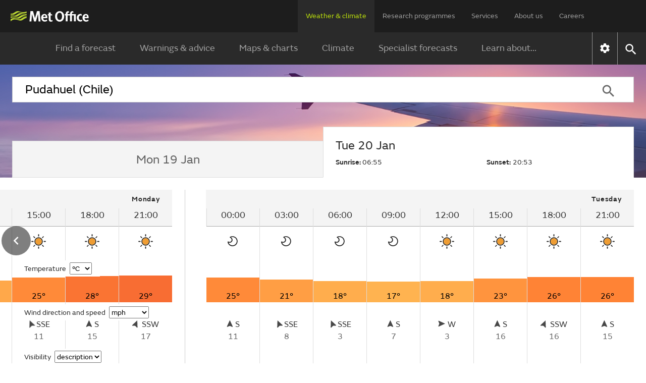

--- FILE ---
content_type: text/css;charset=UTF-8
request_url: https://weather.metoffice.gov.uk/webfiles/1764673469274/js/mapping/control/controls/titleControl/titleControl.css
body_size: 721
content:
/* Mobile */
.leaflet-control-title {
    width: 100%;
    background: #2a2a2a;
    color: #fff;
    font-family: FSEmeric, sans-serif;

    line-height: normal;
    letter-spacing: normal;
    box-sizing: border-box;
    padding: 18px 15px;
}

a.leaflet-control-maplink {
    margin-bottom: 16px;
    display: block;
    color: white;
    cursor: hand;
}

.leaflet-control-maplink > span:first-child {
    transition: all .25s ease-in-out 0s;
}

.leaflet-control-maplink:hover > span:first-child {
    margin-right: 10px;
}


.leaflet-control-title-title-text {
    opacity: 0.7;
    font-size: 14px;
    font-weight: 600;
    line-height: 1.36;
    letter-spacing: 1px;
    text-transform: uppercase;
    margin-bottom: 3px;
}

.leaflet-control-title-description-text {
    font-size: 28px;
    line-height: 1.07;
    letter-spacing: normal;
    margin-bottom: 22px;
}

.leaflet-control-title-valid-text {
    font-size: 16px;
    margin-bottom: 3px;
}

.leaflet-control-title-updated-text {
    font-size: 12px;
}


/* ********************************** */
/* Media queries */

/* Tablet/Laptop */
@media only screen and (min-width: 720px) {

    .leaflet-control-title {
        display: flex;
        flex-direction: column;
        padding: 63px 31px;
    }

    .leaflet-control-title-description-text {
        margin-bottom: auto; /* flex space top */
    }

    a.leaflet-control-maplink {
        margin-top: auto; /* flex space bottom  */
        margin-bottom: 24px;
    }

    .leaflet-control-title-title-text {
        margin-bottom: 6px;
    }


    .leaflet-control-title-valid-text {
        font-size: 18px;
        margin-bottom: 7px;
    }

}

/* Desktop */
@media only screen and (min-width: 1280px) {

    .leaflet-control-title {
        padding: 63px 48px;
    }

    .leaflet-control-title-description-text {
        font-size: 36px;
        line-height: 1.33;
    }

    .leaflet-control-title-valid-text {
        font-size: 24px;
        margin-bottom: 9px;
    }

}

--- FILE ---
content_type: application/javascript;charset=UTF-8
request_url: https://weather.metoffice.gov.uk/static/js/external/latlon-geohash/latlon-geohash@2.0.0.js
body_size: 1263
content:
/**
 * Minified by jsDelivr using Terser v3.14.1.
 * Original file: /npm/latlon-geohash@2.0.0/latlon-geohash.js
 * 
 * Do NOT use SRI with dynamically generated files! More information: https://www.jsdelivr.com/using-sri-with-dynamic-files
 */
const base32="0123456789bcdefghjkmnpqrstuvwxyz";class Geohash{static encode(e,t,a){if(void 0===a){for(let a=1;a<=12;a++){const n=Geohash.encode(e,t,a),s=Geohash.decode(n);if(s.lat==e&&s.lon==t)return n}a=12}if(e=Number(e),t=Number(t),a=Number(a),isNaN(e)||isNaN(t)||isNaN(a))throw new Error("Invalid geohash");let n=0,s=0,o=!0,h="",r=-90,c=90,d=-180,l=180;for(;h.length<a;){if(o){const e=(d+l)/2;t>=e?(n=2*n+1,d=e):(n*=2,l=e)}else{const t=(r+c)/2;e>=t?(n=2*n+1,r=t):(n*=2,c=t)}o=!o,5==++s&&(h+=base32.charAt(n),s=0,n=0)}return h}static decode(e){const t=Geohash.bounds(e),a=t.sw.lat,n=t.sw.lon,s=t.ne.lat,o=t.ne.lon;let h=(a+s)/2,r=(n+o)/2;return h=h.toFixed(Math.floor(2-Math.log(s-a)/Math.LN10)),r=r.toFixed(Math.floor(2-Math.log(o-n)/Math.LN10)),{lat:Number(h),lon:Number(r)}}static bounds(e){if(0==e.length)throw new Error("Invalid geohash");e=e.toLowerCase();let t=!0,a=-90,n=90,s=-180,o=180;for(let h=0;h<e.length;h++){const r=e.charAt(h),c=base32.indexOf(r);if(-1==c)throw new Error("Invalid geohash");for(let e=4;e>=0;e--){const h=c>>e&1;if(t){const e=(s+o)/2;1==h?s=e:o=e}else{const e=(a+n)/2;1==h?a=e:n=e}t=!t}}return{sw:{lat:a,lon:s},ne:{lat:n,lon:o}}}static adjacent(e,t){if(e=e.toLowerCase(),t=t.toLowerCase(),0==e.length)throw new Error("Invalid geohash");if(-1=="nsew".indexOf(t))throw new Error("Invalid direction");const a=e.slice(-1);let n=e.slice(0,-1);const s=e.length%2;return-1!={n:["prxz","bcfguvyz"],s:["028b","0145hjnp"],e:["bcfguvyz","prxz"],w:["0145hjnp","028b"]}[t][s].indexOf(a)&&""!=n&&(n=Geohash.adjacent(n,t)),n+base32.charAt({n:["p0r21436x8zb9dcf5h7kjnmqesgutwvy","bc01fg45238967deuvhjyznpkmstqrwx"],s:["14365h7k9dcfesgujnmqp0r2twvyx8zb","238967debc01fg45kmstqrwxuvhjyznp"],e:["bc01fg45238967deuvhjyznpkmstqrwx","p0r21436x8zb9dcf5h7kjnmqesgutwvy"],w:["238967debc01fg45kmstqrwxuvhjyznp","14365h7k9dcfesgujnmqp0r2twvyx8zb"]}[t][s].indexOf(a))}static neighbours(e){return{n:Geohash.adjacent(e,"n"),ne:Geohash.adjacent(Geohash.adjacent(e,"n"),"e"),e:Geohash.adjacent(e,"e"),se:Geohash.adjacent(Geohash.adjacent(e,"s"),"e"),s:Geohash.adjacent(e,"s"),sw:Geohash.adjacent(Geohash.adjacent(e,"s"),"w"),w:Geohash.adjacent(e,"w"),nw:Geohash.adjacent(Geohash.adjacent(e,"n"),"w")}}}export default Geohash;
//# sourceMappingURL=/sm/254b1db6158247974b5c50767f10135b2f5efc4453e64ff4e9892d7058b22ba7.map

--- FILE ---
content_type: application/javascript;charset=UTF-8
request_url: https://weather.metoffice.gov.uk/webfiles/1764673469274/js/minified/observations.min.js
body_size: 3953
content:
window.metoffice=window.metoffice||{};
window.metoffice.tabs={contentContainer:{},navItems:{},queryStringParameter:{},init:function(a,b,c,e){var d=window.metoffice.eventBus,f=window.metoffice.requestUtil,g=window.metoffice.tabs,h,l=0,k,m=document.getElementById(a),n;b&&(g.contentContainer[a]=document.getElementById(b).querySelectorAll("#"+b+" \x3e [data-content-id]"));g.navItems[a]=m.querySelectorAll("li");g.queryStringParameter[a]=e;k=0;for(n=g.navItems[a].length;k<n;k+=1)g.navItems[a][k].addEventListener("click",g.tabChangedClickHandler,
!1),g.navItems[a][k].addEventListener("keydown",g.tabChangedKeyboardHandler,!1);"undefined"!==typeof f&&"undefined"!==typeof g.queryStringParameter[a]&&(h=f.getHashedQueryStringParameter(e),""!==h&&!1!==h&&(c=h));k=m.querySelector("[data-tab-id\x3d'"+c+"']");null!==k?(c=k.getAttribute("data-tab-id"),l=k.getAttribute("data-tab-index")):(k=m.querySelector("[data-tab-index\x3d'"+l+"']"),c=k.getAttribute("data-tab-id"),"undefined"!==typeof f&&!1!==e&&f.replaceHashedQueryStringParameter(e,c));"undefined"!==
typeof f&&!1!==e&&!1===h&&f.replaceHashedQueryStringParameter(e,c);g.selectTab(c,a);"undefined"!==typeof d&&d.notifyEventSubscribers("tab-ready",{tabId:c,tabIndex:l,containerId:a});b&&"undefined"!==typeof d&&d.notifyEventSubscribers("tab-container-ready",{containerId:a});"undefined"!==typeof f&&"undefined"!==typeof g.queryStringParameter[a]&&window.addEventListener("hashchange",g.locationHashChanged,!1)},tabChangedKeyboardHandler:function(a){var b=window.metoffice.config.keys,c=window.metoffice.domUtil;
a.keyCode===b.ENTER||a.keyCode===b.SPACE?(a.preventDefault(),a.target.click()):a.keyCode===b.LEFT?(a.preventDefault(),a=c.getClosest(a.target,"li"),null!==a.previousElementSibling?a.previousElementSibling.querySelector(".tab-inner").focus():(c=c.getClosest(a,"ul"),c.lastElementChild.querySelector(".tab-inner").focus())):a.keyCode===b.RIGHT&&(a.preventDefault(),a=c.getClosest(a.target,"li"),null!==a.nextElementSibling?a.nextElementSibling.querySelector(".tab-inner").focus():(c=c.getClosest(a,"ul"),
c.firstElementChild.querySelector(".tab-inner").focus()))},tabChangedClickHandler:function(a){var b=window.metoffice.tabs,c=window.metoffice.domUtil,e=window.metoffice.eventBus,d=window.metoffice.requestUtil,f=c.getClosest(a.target,"li"),g=f.getAttribute("data-tab-id"),h=f.getAttribute("data-tab-index");a=c.getClosest(a.target,"ul").getAttribute("id");f.classList.contains("tab-active")||("undefined"!==typeof d&&b.queryStringParameter[a]?d.replaceHashedQueryStringParameter(b.queryStringParameter[a],
g):b.selectTab(g,a),"undefined"!==typeof e&&e.notifyEventSubscribers("tab-changed",{tabId:g,tabIndex:h,containerId:a}))},locationHashChanged:function(){var a=window.metoffice.tabs,b=window.metoffice.requestUtil,c,e,d;for(c in a.navItems)if(a.navItems.hasOwnProperty(c)&&"undefined"!==typeof a.queryStringParameter[c]&&""!==a.queryStringParameter[c])for(e=0;e<a.navItems[c].length;e+=1)if(d=a.navItems[c][e].getAttribute("data-tab-id"),null!==d&&d===b.getHashedQueryStringParameter(a.queryStringParameter[c])){a.selectTab(d,
c);break}},selectTab:function(a,b){var c=window.metoffice.tabs,e=window.metoffice.domUtil,d,f,g,h,l;d=0;for(l=c.navItems[b].length;d<l;d+=1)h=c.navItems[b][d],h.getAttribute("data-tab-id")===a?(f=h,"undefined"!==typeof c.contentContainer[b]&&c.contentContainer[b]&&(g=c.contentContainer[b][d])):(h.classList.remove("tab-active"),h.children[0].setAttribute("aria-selected",!1),h.children[0].tabIndex="-1","undefined"!==typeof c.contentContainer[b]&&c.contentContainer[b]&&(c.contentContainer[b][d].classList.add("no-js-block"),
c.contentContainer[b][d].setAttribute("aria-hidden",!0)));"undefined"!==typeof f&&(f.classList.add("tab-active"),f.children[0].setAttribute("aria-selected",!0),f.children[0].tabIndex="0",b=e.getClosest(f,".tab-scroll"),null!==b&&(a=Math.max(document.documentElement.clientWidth,window.innerWidth||0)/2,b.scrollWidth>b.clientWidth&&(f=f.offsetWidth/2+f.offsetLeft,b.scrollTo({left:f-a,behavior:"smooth"}))),"undefined"!==typeof g&&(g.classList.remove("no-js-block"),g.setAttribute("aria-hidden",!1)))}};
"use strict";window.metoffice=window.metoffice||{};
window.metoffice.accordion={accordions:{},headerSelector:".accordion-header button[aria-controls]",closingPanel:null,accordionState:{},init:function(a){var b=window.metoffice.accordion,c,e,d,f,g,h,l,k;b.accordions[a]=document.getElementById(a);e=b.accordions[a].querySelectorAll(b.headerSelector);l="undefined"!==typeof b.accordions[a].dataset.initFromState;if(g="undefined"!==typeof b.accordions[a].dataset.stateful)b.accordionState=window.metoffice.util.preferences.readPreference(window.metoffice.util.preferences.preferenceNames.accordionState);k=
new MutationObserver(this.areaHiddenHandler);k.accordion=b;if(null!==e)for(h=0;h<e.length;h+=1)c=e[h],c.addEventListener("click",b.panelClickHandler),c.addEventListener("keydown",b.panelKeyboardHandler),f=c.getAttribute("aria-controls"),d=document.getElementById(f),(f=g&&null!==b.accordionState&&b.accordionState.hasOwnProperty(a)&&b.accordionState[a].hasOwnProperty(f)&&"boolean"===typeof b.accordionState[a][f]?b.accordionState[a][f]:l?b.isPanelOpen(c):0===h)?b.openPanel(c):b.closePanel(c),d.style.height=
f?"":"0",d.style.display=f?"":"none",k.observe(d,{attributes:!0});a=b.accordions[a];"undefined"!==typeof a.dataset.makeRoomForTranslation&&window.metoffice.accordion.makeRoomForTranslation(a)},makeRoomForTranslation:function(a){var b=new MutationObserver(function(a){return a.forEach(function(a){return a.target.closest(".accordion-header").classList.add("make-more-room")})});a.querySelectorAll(".accordion-header span").forEach(function(a){return b.observe(a,{childList:!0})})},areaHiddenHandler:function(a,
b){var c,e;for(c=0;c<a.length;c+=1)e=a[c],"attributes"===e.type&&"aria-hidden"===e.attributeName&&(e=e.target,"true"===e.getAttribute("aria-hidden")?b.accordion.setPanelHidden(e):b.accordion.setPanelExpanded(e))},setPanelHidden:function(a){a.hasAttribute("data-animating")||(a.dataset.animating="",a.style.height=a.getBoundingClientRect().height+"px",a.style.willChange="height",window.metoffice.accordion.closingPanel=a,setTimeout(function(){a.style.height=0},0),setTimeout(function(){a.style.willChange=
null;a.style.display="none";a.removeAttribute("data-animating");window.metoffice.accordion.closingPanel=null;"false"===a.getAttribute("aria-hidden")&&window.metoffice.accordion.setPanelExpanded(a)},250))},setPanelExpanded:function(a){a.style.display="";setTimeout(window.metoffice.accordion.setPanelExpanded_2.bind(null,a),0)},setPanelExpanded_2:function(a){var b,c,e;if(!a.hasAttribute("data-animating")){a.dataset.animating="";a.style.height="";a.dataset.fullPanelHeight=a.getBoundingClientRect().height+
"px";a.style.willChange="height";window.matchMedia(window.metoffice.config.cssAdMin960).matches&&!window.matchMedia(window.metoffice.config.cssAdMin1616).matches?a.dataset.minDistanceFromTop=Math.min(a.getBoundingClientRect().top+50,150):a.dataset.minDistanceFromTop=50;a.style.height=0;setTimeout(function(){a.style.height=a.dataset.fullPanelHeight},0);var d=a.getBoundingClientRect();if(null!==window.metoffice.accordion.closingPanel&&window.metoffice.accordion.closingPanel.getBoundingClientRect().top<
d.top&&d.top-window.metoffice.accordion.closingPanel.getBoundingClientRect().height<a.dataset.minDistanceFromTop){b=document.documentElement.scrollTop||document.body.scrollTop;c=b-(a.dataset.minDistanceFromTop-(d.top-window.metoffice.accordion.closingPanel.getBoundingClientRect().height));e=(new Date).getTime()+250;var f=function(){var a=(e-(new Date).getTime())/250,d=a*a;0>=a?document.documentElement.scrollTop=document.body.scrollTop=c:(document.documentElement.scrollTop=document.body.scrollTop=
c+d/(2*(d-a)+1)*(b-c),setTimeout(f,1))};f()}setTimeout(function(){a.style.height=null;a.style.willChange=null;a.removeAttribute("data-animating");"true"===a.getAttribute("aria-hidden")&&window.metoffice.accordion.setPanelHidden(a)},250)}},panelKeyboardHandler:function(a){var b=window.metoffice.accordion,c=window.metoffice.config.keys,b=b.getClosest(a.target,".accordion").querySelectorAll(b.headerSelector);switch(a.keyCode){case c.ENTER:case c.SPACE:a.preventDefault();a.target.click();break;case c.HOME:a.preventDefault();
null!==b[0]&&b[0].focus();break;case c.END:a.preventDefault(),null!==b[b.length-1]&&b[b.length-1].focus()}},getClosest:function(a,b){for(var c;a&&a!==document&&1===a.nodeType;){if((c=a.parentNode)&&0<c.querySelectorAll(b).length)return a;a=c}return null},panelClickHandler:function(a){var b=window.metoffice.accordion,c=b.getClosest(a.target,".accordion"),e=c.querySelectorAll(b.headerSelector),d,f=b.getClosest(a.target,b.headerSelector),g="undefined"!==typeof c.dataset.stateful,h;for(h=0;h<e.length;h+=
1)if(a=e[h],d=document.getElementById(a.getAttribute("aria-controls")),a===f?b.isPanelOpen(a)?b.closePanel(a):b.openPanel(a):"undefined"===typeof d.parentNode.dataset.multiOpen&&b.isPanelOpen(a)&&b.closePanel(a),g){var l={};l[c.id]={};l[c.id][d.id]=b.isPanelOpen(a);if("object"!==typeof b.accordionState||null===b.accordionState)b.accordionState={};b.accordionState=Object.assign(b.accordionState,l)}g&&window.metoffice.util.preferences.writePreference(window.metoffice.util.preferences.preferenceNames.accordionState,
b.accordionState)},openPanel:function(a){var b=window.metoffice.accordion,c=document.getElementById(a.getAttribute("aria-controls"));a.setAttribute("aria-expanded","true");c.setAttribute("aria-hidden","false");b.allowTabbing(c,!0)},closePanel:function(a){var b=window.metoffice.accordion,c=document.getElementById(a.getAttribute("aria-controls"));a.setAttribute("aria-expanded","false");c.setAttribute("aria-hidden","true");b.allowTabbing(c,!1)},isPanelOpen:function(a){return"true"===a.getAttribute("aria-expanded")},
closeAll:function(a){var b=window.metoffice.accordion;a=document.getElementById(a).querySelectorAll(b.headerSelector);var c;for(c=0;c<a.length;c+=1)b.closePanel(a[c])},allowTabbing:function(a,b){a=a.querySelectorAll("a, button, input, textarea, select, [tabindex]");b=b?"0":"-1";var c;for(c=0;c<a.length;c+=1)a[c].setAttribute("tabindex",b)}};"use strict";window.metoffice=window.metoffice||{};window.metoffice.component=window.metoffice.component||{};
window.metoffice.component.observations={observationsTabNavId:"dayNav",tabParameter:"date",observationsContainerId:"highlightsContainer",content:document.getElementById("observationsContent"),ignoreEvents:!1,preferencesUtil:window.metoffice.util.preferences,init:function(){var a=window.metoffice.component.observations,b=window.metoffice.eventBus,c=window.metoffice.tabs,e;if(null!==document.getElementById(a.observationsTabNavId)){a.content.addEventListener("scroll",a.timeLineScrolled,!1);b.subscribeToEvent("tab-ready",
a.observationsTabChanged);e=document.querySelectorAll("[id^\x3d'tabDay']");e=e[e.length-1].getAttribute("data-tab-id");c.init(a.observationsTabNavId,a.observationsContainerId,e,!1);b.subscribeToEvent("tab-changed",a.observationsTabChanged);a.addScrollButtonEvents();b=document.querySelectorAll(".observations-day");for(c=0;c<b.length;c++)b[c].addEventListener("focus",a.observationsDayFocused);a.preferencesUtil.setUnitSelects();window.metoffice.eventBus.subscribeToEvent("unitPreferencesChange",a.preferencesUtil.setUnitSelects)}},
focusController:function(a,b,c){var e=window.metoffice.component.observations,d=window.metoffice.component.observations.content,f=window.metoffice.tabs;if(!e.ignoreEvents){e.ignoreEvents=!0;if("observationsTabChanged"===a){var g=document.querySelector(".observations-tab.tab-active .tab-inner"),h=document.getElementById(g.getAttribute("aria-controls")).getBoundingClientRect().left-d.getBoundingClientRect().left,h=h-10;g.parentNode.classList.contains("tab-right")&&(h+=500);d.scrollBy({left:h});d.dataset.lastScrollPosition=
d.scrollLeft}if("observationsDayFocused"===a){if(null!=c.relatedTarget&&null!=c.relatedTarget.getAttribute("role")&&"tab"===c.relatedTarget.getAttribute("role")){f=document.querySelector(".observations-tab.tab-active .tab-inner");document.getElementById(f.getAttribute("aria-controls")).focus();d.scrollTo({left:d.dataset.lastScrollPosition});e.ignoreEvents=!1;return}c=b.getBoundingClientRect().left-d.getBoundingClientRect().left;d.scrollBy({left:c+100});f.selectTab(b.dataset.controlledBy,e.observationsTabNavId)}if("timeLineScrolled"===
a||"buttonEvent"==a)for(a=(d.getBoundingClientRect().left+d.getBoundingClientRect().right)/2,b=document.querySelectorAll(".observations-day"),d.dataset.lastScrollPosition=d.scrollLeft,d=0;d<b.length;d++)c=b[d].getBoundingClientRect(),c.left<a&&c.right>a&&(document.getElementById(b[d].dataset.controlledBy).classList.contains("tab-active")||(c=window.pageYOffset||document.documentElement.scrollTop,g=window.pageXOffset||document.documentElement.scrollLeft,f.selectTab(b[d].dataset.controlledBy,e.observationsTabNavId),
window.scrollTo(g,c)),document.activeElement.classList.contains("observations-day")&&document.activeElement!=b[d]&&b[d].focus());e.showHideScrollButtons();e.ignoreEvents=!1}},observationsTabChanged:function(a){window.metoffice.component.observations.focusController("observationsTabChanged")},observationsDayFocused:function(a){window.metoffice.component.observations.focusController("observationsDayFocused",this,a)},timeLineScrolled:function(a){window.metoffice.component.observations.focusController("timeLineScrolled",
a)},showHideScrollButtons:function(){var a=document.getElementById("btnScrollLeft"),b=document.getElementById("btnScrollRight"),c=window.metoffice.component.observations.content;0===c.scrollLeft?a.classList.add("hidden"):a.classList.contains("hidden")&&a.classList.remove("hidden");Math.round(c.scrollLeft+c.clientWidth)===c.scrollWidth?b.classList.add("hidden"):b.classList.contains("hidden")&&b.classList.remove("hidden")},addScrollButtonEvents:function(){var a=null,b=!1,c=function(c){c&&(b=!0);document.querySelectorAll(".scroll-button-container").forEach(function(a){return a.classList.remove("opacityhide")});
null!=a&&(clearTimeout(a),a=null);a=setTimeout(function(){return document.querySelectorAll(".scroll-button-container").forEach(function(a){b&&a.classList.add("opacityhide")})},2E3)};setTimeout(function(){document.querySelector(".observations-content-container").addEventListener("scroll",function(){c(!0)})},2E3);window.addEventListener("scroll",function(){c(!1)});var e=document.getElementById("btnScrollLeft"),d=document.getElementById("btnScrollRight"),f=window.metoffice.component.observations.content;
e.addEventListener("click",function(){c(!0);f.scrollBy({left:-(.75*f.clientWidth),behavior:"smooth"});window.metoffice.component.observations.focusController("buttonEvent")});d.addEventListener("click",function(){c(!0);f.scrollBy({left:.75*f.clientWidth,behavior:"smooth"});window.metoffice.component.observations.focusController("buttonEvent")})}};window.addEventListener("DOMContentLoaded",window.metoffice.component.observations.init);

--- FILE ---
content_type: image/svg+xml;charset=UTF-8
request_url: https://weather.metoffice.gov.uk/webfiles/1764673469274/images/icons/weather/0.svg
body_size: 506
content:
<svg width="48" height="48" viewBox="0 0 48 48" fill="none" xmlns="http://www.w3.org/2000/svg">
<path d="M22.778 15.778C21.7052 15.7736 20.644 16.0008 19.667 16.444C21.556 17.334 22.777 19.334 22.777 21.556C22.777 24.666 20.333 27.111 17.222 27.111C16.444 27.111 15.667 26.889 15 26.667C16.111 30 19.222 32.333 22.778 32.333C27.333 32.333 31 28.556 31 24.111C31 19.444 27.222 15.778 22.778 15.778Z" fill="white"/>
<path d="M22.778 15.778C21.7052 15.7736 20.644 16.0008 19.667 16.444C21.556 17.334 22.777 19.334 22.777 21.556C22.777 24.666 20.333 27.111 17.222 27.111C16.444 27.111 15.667 26.889 15 26.667C16.111 30 19.222 32.333 22.778 32.333C27.333 32.333 31 28.556 31 24.111C31.111 19.444 27.333 15.778 22.778 15.778Z" fill="white"/>
<path d="M22.778 15.778C27.333 15.778 31 19.556 31 24C31 28.444 27.222 32.222 22.778 32.222C19.111 32.222 16 29.778 15 26.556C15.667 26.778 16.444 27 17.222 27C20.333 27 22.778 24.556 22.778 21.444C22.778 19.222 21.556 17.334 19.667 16.334C20.667 15.889 21.667 15.778 22.777 15.778H22.778ZM22.777 14.111C21.4883 14.1067 20.2092 14.3325 19 14.778C18.333 15 17.222 15.667 17.111 16.333C17.111 17 20.889 17.778 20.889 21.444C20.8931 21.9413 20.7982 22.4344 20.6098 22.8947C20.4214 23.3549 20.1433 23.773 19.7917 24.1247C19.44 24.4763 19.0219 24.7545 18.5616 24.9429C18.1014 25.1313 17.6083 25.2262 17.111 25.222C15 25.222 13.778 24.112 13.333 24.556C12.778 25 13.111 26.444 13.223 27.111C14.555 31.333 18.332 34 22.777 34C28.332 34 32.777 29.444 32.777 24C32.777 18.556 28.332 14.111 22.777 14.111Z" fill="#2A2A2A"/>
</svg>
